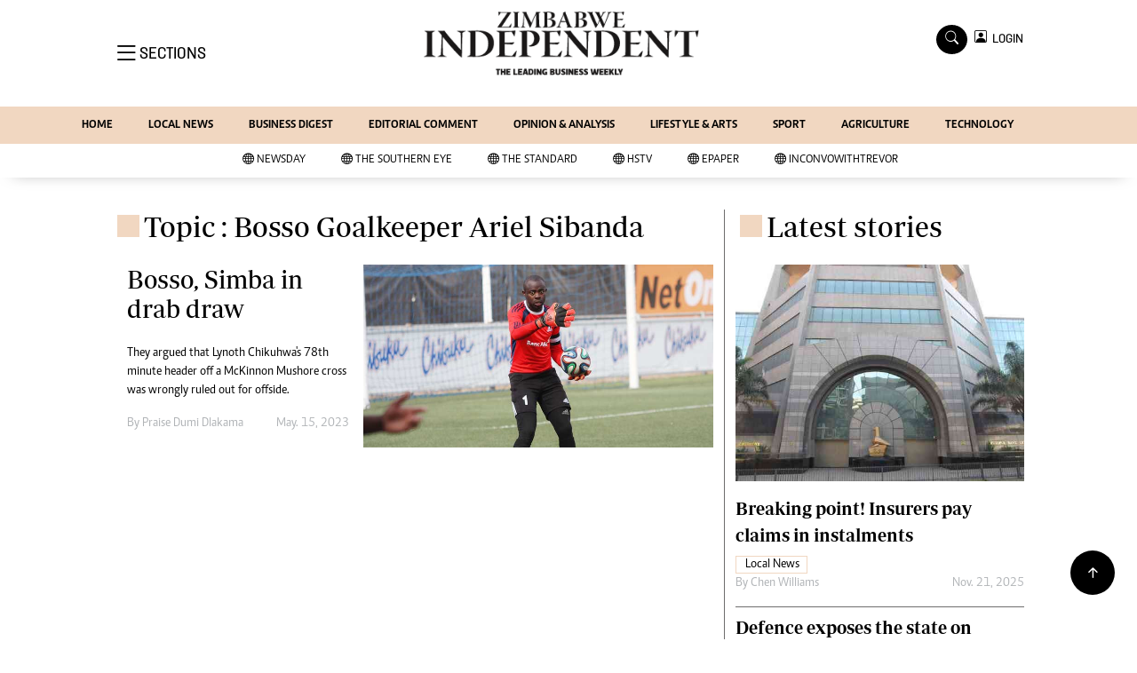

--- FILE ---
content_type: text/html; charset=UTF-8
request_url: https://www.theindependent.co.zw/index.php/topic/bosso-goalkeeper-ariel-sibanda
body_size: 9477
content:
<html lang="en">
<head>
<meta charset="utf-8">
<title>   Bosso Goalkeeper Ariel Sibanda - The Zimbabwe Independent
  </title>
<meta content="width=device-width, initial-scale=1.0" name="viewport">
<meta name="theme-color" content="#fff">
<meta name="developer:name" content="Omari Erick">
<meta name="developer:email" content="omarica2006@gmail.com">
<meta name="developer:phone" content="+254728283148">
<meta name="robots" content="index,follow" />
<meta name="copyright" content="The Zimbabwe Independent" />

<link href="https://www.theindependent.co.zw/assets/images/fav.png" rel="icon">

   <link rel="canonical" href="https://www.newsday.co.zw/theindependent/topic/bosso-goalkeeper-ariel-sibanda">
    <meta name="twitter:site" content="@Zimindependent"/>
    <meta name="twitter:creator" content="@Zimindependent"/>
    <meta property="twitter:url" content="https://twitter.com/Zimindependent"/>
    <meta property="twitter:image" content="http://www.theindependent.co.zw/assets/images/logo.png"/>
    <meta property="og:image" content="http://www.theindependent.co.zw/assets/images/logo.png"/>
    <meta property="og:image:secure_url" content="http://www.theindependent.co.zw/assets/images/logo.png"/>
    <meta name="keywords" content="Breaking news, news online, Zimbabwe news, world news, news video, weather, business, money, politics, law, technology, entertainment, education,health"/>
    <meta name="author" content="The Zimbabwe Independent"/>
    <meta name="description" content="Leading Business Weekly"/>
    <link rel="image_src" href="https://www.theindependent.co.zw/assets/images/logo.png">
    <meta name="twitter:card" content="summary_large_image"/>
    <meta name="twitter:site" content="@Zimindependent"/>
    <meta name="twitter:creator" content="@Zimindependent"/>
    <meta property="twitter:title" content="Bosso Goalkeeper Ariel Sibanda - The Zimbabwe Independent"/>
    <meta property="twitter:description" content="Leading Business Weekly"/>
    <meta property="twitter:url" content="https://twitter.com/Zimindependent"/>
    <meta property="og:type" content="website"/>
    <meta property="fb:app_id" content="734363231106555"/>
    <meta property="og:title" content="Bosso Goalkeeper Ariel Sibanda - Zimbabwe Independent"/>
    <meta property="og:description" content="Leading Business Weekly"/>
    <meta property="og:site_name" content="The Zimbabwe Independent"/>
    <meta property="og:url" content="http://www.theindependent.co.zw/index.php/category/5/sport">
   
    <script data-schema="Organization" type="application/ld+json">
        {"name":"The Zimbabwe Independent","url":"https://www.newsday.co.zw/theindependent/","logo":{"@type":"ImageObject","url":"http://www.theindependent.co.zw/assets/images/logo.png","width":190,"height":60},"sameAs":["https://www.newsday.co.zw/theindependent/","https://twitter.com/Zimindependent"],"@type":"Organization","@context":"http://schema.org"}
    </script>

    <script data-schema="WebPage" type="application/ld+json">
        {"@id":" https://www.newsday.co.zw/theindependent/topic/bosso-goalkeeper-ariel-sibanda","potentialAction":{"@type":"ViewAction","target":"https://www.newsday.co.zw/theindependent/bosso-goalkeeper-ariel-sibanda"},"@type":"WebPage","@context":"http://schema.org"}
    </script>

 
 <link href="https://cdn.jsdelivr.net/npm/bootstrap-icons@1.4.1/font/bootstrap-icons.css" rel="stylesheet">


    <!-- Libraries Stylesheet -->
    <link href="https://www.theindependent.co.zw/assets/css/owl.carousel.min.css" rel="stylesheet">
    <link href="https://www.theindependent.co.zw/assets/css/owl.theme.default.min.css" rel="stylesheet">
    <link href="https://www.theindependent.co.zw/assets/css/bootstrap.min.css" rel="stylesheet">
    <link href="https://www.theindependent.co.zw/assets/css/style.css?v1114" rel="stylesheet">
   <script async id="ebx" src="//applets.ebxcdn.com/ebx.js"></script>

 <!-- Google Tag Manager -->
<script>(function(w,d,s,l,i){w[l]=w[l]||[];w[l].push({'gtm.start':
new Date().getTime(),event:'gtm.js'});var f=d.getElementsByTagName(s)[0],
j=d.createElement(s),dl=l!='dataLayer'?'&l='+l:'';j.async=true;j.src=
'https://www.googletagmanager.com/gtm.js?id='+i+dl;f.parentNode.insertBefore(j,f);
})(window,document,'script','dataLayer','GTM-PSM2T3V');</script>
<!-- End Google Tag Manager -->

<!-- Google tag (gtag.js) -->
<script async src="https://www.googletagmanager.com/gtag/js?id=G-4NLQ9GNSG1">
</script>
<script>
  window.dataLayer = window.dataLayer || [];
  function gtag(){dataLayer.push(arguments);}
  gtag('js', new Date());

  gtag('config', 'G-4NLQ9GNSG1');
</script>
<!-- Google tag (gtag.js) The independent -->
<script async src="https://www.googletagmanager.com/gtag/js?id=G-KW5T5V5FXG"></script>
<script>
  window.dataLayer = window.dataLayer || [];
  function gtag(){dataLayer.push(arguments);}
  gtag('js', new Date());

  gtag('config', 'G-KW5T5V5FXG');
</script>



<script async src="https://securepubads.g.doubleclick.net/tag/js/gpt.js"></script>
<script>
  window.googletag = window.googletag || {cmd: []};
  googletag.cmd.push(function() {
      googletag.enableServices();
  });
</script>
  

<script async src="https://app.dynatondata.com/bid/js/6864e1449fb85db37d20e091"></script>



<!--
<script async src="https://pagead2.googlesyndication.com/pagead/js/adsbygoogle.js?client=ca-pub-5185228015030174"
     crossorigin="anonymous"></script>!-->
<style type="text/css">
.border-thick-bottom{
  border-bottom: 4px solid #f1d7c1!important; 
}

</style>

    <style type="text/css">

      
		.navbar .megamenu{ padding: 1rem; }
		/* ============ desktop view ============ */
		@media  all and (min-width: 992px) {
			
			.navbar .has-megamenu{position:static!important;}
			.navbar .megamenu{left:0; right:0; width:100%; margin-top:0;  }
			
		}	
		/* ============ desktop view .end// ============ */


		/* ============ mobile view ============ */
		@media(max-width: 991px){
			.navbar.fixed-top .navbar-collapse, .navbar.sticky-top .navbar-collapse{
				overflow-y: auto;
				max-height: 90vh;
				margin-top:10px;
			}
		}
		/* ============ mobile view .end// ============ */
    .fader{
      -webkit-mask-image: linear-gradient(to bottom, black 50%, transparent 100%);
  mask-image: linear-gradient(to bottom, black 50%, transparent 100%);
  height:  100px;
  width: 100%;
     }
     body{
   padding:0!important;
   background:#FFF!important;
 }
 .sticky-top{
   background:#FFF;
 }
	</style>
<script async src="https://securepubads.g.doubleclick.net/tag/js/gpt.js"></script>
<script>
  window.googletag = window.googletag || {cmd: []};
  </script>
    
  <script>
    
    googletag.cmd.push(function() {
  
        
      googletag.defineSlot('/13427547/N-Category-1',[[728, 90],[970, 90]], 'div-gpt-ad-1661246079529-0').addService(googletag.pubads());
      googletag.defineSlot('/13427547/N-Category-2',[[300,250],[300,600]], 'div-gpt-ad-1661246137862-0').addService(googletag.pubads());
      googletag.defineSlot('/13427547/N-Category-3',[[728, 90],[300,250]], 'div-gpt-ad-1661246195455-0').addService(googletag.pubads());
      googletag.defineSlot('/13427547/N-Category-4',[[728, 90],[300,250]], 'div-gpt-ad-1661246237662-0').addService(googletag.pubads());
      googletag.defineSlot('/13427547/N-Category-5',[[728, 90],[300, 250]], 'div-gpt-ad-1661246424409-0').addService(googletag.pubads());
      googletag.defineSlot('/13427547/N-Category-6',[[728, 90],[300,250]], 'div-gpt-ad-1661246464747-0').addService(googletag.pubads());
      googletag.defineSlot('/13427547/N-Category-7',[[728, 90],[300, 250]], 'div-gpt-ad-1661246509552-0').addService(googletag.pubads());
      
        
      googletag.pubads().enableSingleRequest();
      googletag.enableServices();
    });
  </script>

  
        


  <script>
 var anchorSlot =googletag.cmd.push(function() {
    googletag.defineOutOfPageSlot('/13427547/N-ANCHOR', googletag.enums.OutOfPageFormat.BOTTOM_ANCHOR).addService(googletag.pubads());
    googletag.pubads().enableSingleRequest();
    googletag.enableServices();
  });
</script>

 <script async src=https://cdn.afp.ai/ssp/sdk.js></script> 
  </head>
  <body>

 <!-- Google Tag Manager (noscript) -->
<noscript><iframe src="https://www.googletagmanager.com/ns.html?id=GTM-PSM2T3V"
height="0" width="0" style="display:none;visibility:hidden"></iframe></noscript>
<!-- End Google Tag Manager (noscript) -->




<!-- Topbar Start -->
<div class="px-5 d-none d-lg-block">
      <div class="row gx-0">
        <div class="col-lg-8 mb-2 mb-lg-0">
          <div id="myNav" class="overlay overflow-scroll">
            <a href="javascript:void(0)" class="closebtn" onclick="closeNav()">&times;</a>
            <div class="overlay-content">
              <div class="container">
                <div class="row">
                  <div class="col-12 col-md-3 boda-right">
                    <div class=" top-styling boda-bottom pt-3">
                      <img src="https://www.theindependent.co.zw/assets/images/logo.png" class="logo-style"> 
                      
                     <p>
                     AMH is an independent media house free from political ties or outside influence.
We have four newspapers: The Zimbabwe Independent, a business weekly published every Friday, The Standard, a weekly published every Sunday, and Southern and NewsDay, our daily newspapers. Each has an online edition.
    </p>
                      
                    </div>
                    <div class=" top-styling mt-2 boda-bottom mt-3">
                      <ul class="list-style-none">
                      <li><strong>Marketing</strong></li>
                      <li>Digital Marketing Manager:  <a href="/cdn-cgi/l/email-protection" class="__cf_email__" data-cfemail="7c081109081d111e1d0e1d3c1d100c141d111918151d521f1352060b">[email&#160;protected]</a></li>
                      <li>Tel: (04) 771722/3</li>
                      <li><strong>Online Advertising</strong></li>
                      <li><a href="/cdn-cgi/l/email-protection" class="__cf_email__" data-cfemail="e7a38e808e93868ba7868b978f868a82838e86c98488c99d90">[email&#160;protected]</a></li>
                      <li><strong>Web Development</strong></li>
                      <li><a href="/cdn-cgi/l/email-protection" class="__cf_email__" data-cfemail="650f08040b1c000b1c001700250409150d040800010c044b060a4b1f12">[email&#160;protected]</a></li>
                      </ul>
                    </div>
                  </div>
                  <div class="col-12 col-md-9">
               


                    <div class="text-standard brands  mb-3 mt-3">NEWS & CURRENT AFFAIRS</div>
                    <div class="row">
                      <div class="col-12 col-md-4 boda-right">
                       
                        <ul class="justify-content-left  list-style-none   boda-bottom   row px-0">

                             
                           <li class="nav-item">
                            <a class="nav-link" href="https://www.theindependent.co.zw/index.php/category/81/international">
                              <i class="bi bi-chevron-right"></i>International</a>
                          </li>
                          
                           <li class="nav-item">
                            <a class="nav-link" href="https://www.theindependent.co.zw/index.php/category/82/about-us">
                              <i class="bi bi-chevron-right"></i>About Us</a>
                          </li>
                          
                           <li class="nav-item">
                            <a class="nav-link" href="https://www.theindependent.co.zw/index.php/category/83/business-digest">
                              <i class="bi bi-chevron-right"></i>Business Digest</a>
                          </li>
                          
                           <li class="nav-item">
                            <a class="nav-link" href="https://www.theindependent.co.zw/index.php/category/84/sport">
                              <i class="bi bi-chevron-right"></i>Sport</a>
                          </li>
                          
                           <li class="nav-item">
                            <a class="nav-link" href="https://www.theindependent.co.zw/index.php/category/85/politics">
                              <i class="bi bi-chevron-right"></i>Politics</a>
                          </li>
                          
                           <li class="nav-item">
                            <a class="nav-link" href="https://www.theindependent.co.zw/index.php/category/104/the-professional">
                              <i class="bi bi-chevron-right"></i>The Professional</a>
                          </li>
                          
                           <li class="nav-item">
                            <a class="nav-link" href="https://www.theindependent.co.zw/index.php/category/105/other">
                              <i class="bi bi-chevron-right"></i>Other</a>
                          </li>
                          
                           <li class="nav-item">
                            <a class="nav-link" href="https://www.theindependent.co.zw/index.php/category/22079/local-news">
                              <i class="bi bi-chevron-right"></i>Local News</a>
                          </li>
                          
                           <li class="nav-item">
                            <a class="nav-link" href="https://www.theindependent.co.zw/index.php/category/22167/newsday">
                              <i class="bi bi-chevron-right"></i>NewsDay</a>
                          </li>
                          
                           <li class="nav-item">
                            <a class="nav-link" href="https://www.theindependent.co.zw/index.php/category/22169/the-standard">
                              <i class="bi bi-chevron-right"></i>The Standard</a>
                          </li>
                          
                         

                        </ul>



                        <ul class="justify-content-left  list-style-none  boda-bottom      row px-0">

                             
                           <li class="nav-item">
                            <a class="nav-link" href="https://www.theindependent.co.zw/index.php/category/22644/politics">
                              <i class="bi bi-chevron-right"></i>Politics</a>
                          </li>
                          
                           <li class="nav-item">
                            <a class="nav-link" href="https://www.theindependent.co.zw/index.php/category/22645/videos">
                              <i class="bi bi-chevron-right"></i>Videos</a>
                          </li>
                          
                           <li class="nav-item">
                            <a class="nav-link" href="https://www.theindependent.co.zw/index.php/category/22646/sport">
                              <i class="bi bi-chevron-right"></i>Sport</a>
                          </li>
                          
                           <li class="nav-item">
                            <a class="nav-link" href="https://www.theindependent.co.zw/index.php/category/22647/opinion">
                              <i class="bi bi-chevron-right"></i>Opinion</a>
                          </li>
                          
                           <li class="nav-item">
                            <a class="nav-link" href="https://www.theindependent.co.zw/index.php/category/22648/letters">
                              <i class="bi bi-chevron-right"></i>Letters</a>
                          </li>
                          
                           <li class="nav-item">
                            <a class="nav-link" href="https://www.theindependent.co.zw/index.php/category/22649/entertainment">
                              <i class="bi bi-chevron-right"></i>Entertainment</a>
                          </li>
                          
                           <li class="nav-item">
                            <a class="nav-link" href="https://www.theindependent.co.zw/index.php/category/22650/cartoons">
                              <i class="bi bi-chevron-right"></i>Cartoons</a>
                          </li>
                          
                           <li class="nav-item">
                            <a class="nav-link" href="https://www.theindependent.co.zw/index.php/category/22651/business-digest">
                              <i class="bi bi-chevron-right"></i>Business Digest</a>
                          </li>
                          
                           <li class="nav-item">
                            <a class="nav-link" href="https://www.theindependent.co.zw/index.php/category/22652/international">
                              <i class="bi bi-chevron-right"></i>International</a>
                          </li>
                          
                           <li class="nav-item">
                            <a class="nav-link" href="https://www.theindependent.co.zw/index.php/category/22928/home">
                              <i class="bi bi-chevron-right"></i>Home</a>
                          </li>
                          
                         

                        </ul>





                      </div>
                      <div class="col-12 col-md-4">
                         
                        <ul class="justify-content-left list-style-none boda-bottom row px-0">
                                                    
                           <li class="nav-item">
                            <a class="nav-link" href="https://www.theindependent.co.zw/index.php/category/42125/copyright">
                              <i class="bi bi-chevron-right"></i>Copyright</a>
                          </li>
                          
                           <li class="nav-item">
                            <a class="nav-link" href="https://www.theindependent.co.zw/index.php/category/42127/privacy-policy">
                              <i class="bi bi-chevron-right"></i>Privacy Policy</a>
                          </li>
                          
                           <li class="nav-item">
                            <a class="nav-link" href="https://www.theindependent.co.zw/index.php/category/42129/about-us">
                              <i class="bi bi-chevron-right"></i>About Us</a>
                          </li>
                          
                           <li class="nav-item">
                            <a class="nav-link" href="https://www.theindependent.co.zw/index.php/category/42522/southern-eye">
                              <i class="bi bi-chevron-right"></i>Southern Eye</a>
                          </li>
                          
                           <li class="nav-item">
                            <a class="nav-link" href="https://www.theindependent.co.zw/index.php/category/45499/contacts">
                              <i class="bi bi-chevron-right"></i>Contacts</a>
                          </li>
                          
                           <li class="nav-item">
                            <a class="nav-link" href="https://www.theindependent.co.zw/index.php/category/47431/advertise-with-us">
                              <i class="bi bi-chevron-right"></i>Advertise with us</a>
                          </li>
                          
                           <li class="nav-item">
                            <a class="nav-link" href="https://www.theindependent.co.zw/index.php/category/53902/myclassifieds">
                              <i class="bi bi-chevron-right"></i>MyClassifieds</a>
                          </li>
                          
                           <li class="nav-item">
                            <a class="nav-link" href="https://www.theindependent.co.zw/index.php/category/56326/magazines">
                              <i class="bi bi-chevron-right"></i>Magazines</a>
                          </li>
                          
                           <li class="nav-item">
                            <a class="nav-link" href="https://www.theindependent.co.zw/index.php/category/56327/supplements">
                              <i class="bi bi-chevron-right"></i>Supplements</a>
                          </li>
                          
                           <li class="nav-item">
                            <a class="nav-link" href="https://www.theindependent.co.zw/index.php/category/61852/subscribe">
                              <i class="bi bi-chevron-right"></i>Subscribe</a>
                          </li>
                          
                        </ul>

                        
                        <ul class="justify-content-left  list-style-none   boda-bottom   row px-0">

                             
                           <li class="nav-item">
                            <a class="nav-link" href="https://www.theindependent.co.zw/index.php/category/66884/editorial-comment">
                              <i class="bi bi-chevron-right"></i>Editorial Comment</a>
                          </li>
                          
                           <li class="nav-item">
                            <a class="nav-link" href="https://www.theindependent.co.zw/index.php/category/66885/lifestyle-amp-arts">
                              <i class="bi bi-chevron-right"></i>Lifestyle &amp; Arts</a>
                          </li>
                          
                           <li class="nav-item">
                            <a class="nav-link" href="https://www.theindependent.co.zw/index.php/category/126249/elections-2013">
                              <i class="bi bi-chevron-right"></i>Elections 2013</a>
                          </li>
                          
                           <li class="nav-item">
                            <a class="nav-link" href="https://www.theindependent.co.zw/index.php/category/126678/business-buzz">
                              <i class="bi bi-chevron-right"></i>Business Buzz</a>
                          </li>
                          
                           <li class="nav-item">
                            <a class="nav-link" href="https://www.theindependent.co.zw/index.php/category/126757/financial">
                              <i class="bi bi-chevron-right"></i>Financial</a>
                          </li>
                          
                           <li class="nav-item">
                            <a class="nav-link" href="https://www.theindependent.co.zw/index.php/category/126758/book-of-zimbabwe-women">
                              <i class="bi bi-chevron-right"></i>Book of Zimbabwe Women</a>
                          </li>
                          
                           <li class="nav-item">
                            <a class="nav-link" href="https://www.theindependent.co.zw/index.php/category/126760/nmb-supplement">
                              <i class="bi bi-chevron-right"></i>NMB Supplement</a>
                          </li>
                          
                           <li class="nav-item">
                            <a class="nav-link" href="https://www.theindependent.co.zw/index.php/category/126761/banks-amp-banking">
                              <i class="bi bi-chevron-right"></i>Banks &amp; Banking</a>
                          </li>
                          
                           <li class="nav-item">
                            <a class="nav-link" href="https://www.theindependent.co.zw/index.php/category/127078/feature">
                              <i class="bi bi-chevron-right"></i>Feature</a>
                          </li>
                          
                           <li class="nav-item">
                            <a class="nav-link" href="https://www.theindependent.co.zw/index.php/category/127079/analysis">
                              <i class="bi bi-chevron-right"></i>Analysis</a>
                          </li>
                          
                         

                        </ul>
                     
                      </div>
                      <div class="col-12 col-md-4 boda-left">
                       
                      <div class="row">
                        <ul class="justify-content-left  list-style-none boda-bottom row px-0">
                                                   
                           <li class="nav-item">
                            <a class="nav-link" href="https://www.theindependent.co.zw/index.php/category/127590/economy">
                              <i class="bi bi-chevron-right"></i>Economy</a>
                          </li>
                          
                           <li class="nav-item">
                            <a class="nav-link" href="https://www.theindependent.co.zw/index.php/category/127596/profiles">
                              <i class="bi bi-chevron-right"></i>Profiles</a>
                          </li>
                          
                           <li class="nav-item">
                            <a class="nav-link" href="https://www.theindependent.co.zw/index.php/category/127626/economy">
                              <i class="bi bi-chevron-right"></i>Economy</a>
                          </li>
                          
                           <li class="nav-item">
                            <a class="nav-link" href="https://www.theindependent.co.zw/index.php/category/127635/mining">
                              <i class="bi bi-chevron-right"></i>Mining</a>
                          </li>
                          
                           <li class="nav-item">
                            <a class="nav-link" href="https://www.theindependent.co.zw/index.php/category/127636/manufacturing">
                              <i class="bi bi-chevron-right"></i>Manufacturing</a>
                          </li>
                          
                           <li class="nav-item">
                            <a class="nav-link" href="https://www.theindependent.co.zw/index.php/category/127637/telecoms">
                              <i class="bi bi-chevron-right"></i>Telecoms</a>
                          </li>
                          
                           <li class="nav-item">
                            <a class="nav-link" href="https://www.theindependent.co.zw/index.php/category/127641/tourism">
                              <i class="bi bi-chevron-right"></i>Tourism</a>
                          </li>
                          
                           <li class="nav-item">
                            <a class="nav-link" href="https://www.theindependent.co.zw/index.php/category/127673/agriculture">
                              <i class="bi bi-chevron-right"></i>Agriculture</a>
                          </li>
                          
                           <li class="nav-item">
                            <a class="nav-link" href="https://www.theindependent.co.zw/index.php/category/127733/zimind-at-20-edition">
                              <i class="bi bi-chevron-right"></i>Zimind@20 Edition</a>
                          </li>
                          
                           <li class="nav-item">
                            <a class="nav-link" href="https://www.theindependent.co.zw/index.php/category/127738/all-supplements">
                              <i class="bi bi-chevron-right"></i>All Supplements</a>
                          </li>
                          
                        </ul>
                         
                        <ul class="justify-content-left list-style-none  boda-bottom  row px-0">
                                                   
                           <li class="nav-item">
                            <a class="nav-link" href="https://www.theindependent.co.zw/index.php/category/127745/supplements">
                              <i class="bi bi-chevron-right"></i>Supplements</a>
                          </li>
                          
                           <li class="nav-item">
                            <a class="nav-link" href="https://www.theindependent.co.zw/index.php/category/127746/magazines">
                              <i class="bi bi-chevron-right"></i>Magazines</a>
                          </li>
                          
                           <li class="nav-item">
                            <a class="nav-link" href="https://www.theindependent.co.zw/index.php/category/127832/mining-journal">
                              <i class="bi bi-chevron-right"></i>Mining Journal</a>
                          </li>
                          
                           <li class="nav-item">
                            <a class="nav-link" href="https://www.theindependent.co.zw/index.php/category/127867/companies">
                              <i class="bi bi-chevron-right"></i>Companies</a>
                          </li>
                          
                           <li class="nav-item">
                            <a class="nav-link" href="https://www.theindependent.co.zw/index.php/category/127868/markets">
                              <i class="bi bi-chevron-right"></i>Markets</a>
                          </li>
                          
                           <li class="nav-item">
                            <a class="nav-link" href="https://www.theindependent.co.zw/index.php/category/127869/markets2">
                              <i class="bi bi-chevron-right"></i>Markets2</a>
                          </li>
                          
                           <li class="nav-item">
                            <a class="nav-link" href="https://www.theindependent.co.zw/index.php/category/127870/notices-amp-financials">
                              <i class="bi bi-chevron-right"></i>Notices &amp; Financials</a>
                          </li>
                          
                           <li class="nav-item">
                            <a class="nav-link" href="https://www.theindependent.co.zw/index.php/category/127871/careers">
                              <i class="bi bi-chevron-right"></i>Careers</a>
                          </li>
                          
                           <li class="nav-item">
                            <a class="nav-link" href="https://www.theindependent.co.zw/index.php/category/127888/editors-pick">
                              <i class="bi bi-chevron-right"></i>Editor`s Pick</a>
                          </li>
                          
                           <li class="nav-item">
                            <a class="nav-link" href="https://www.theindependent.co.zw/index.php/category/127889/editorial-comment">
                              <i class="bi bi-chevron-right"></i>Editorial Comment</a>
                          </li>
                          
                        </ul>

                        </div>


                      </div>


 



                    </div>







 











                     <div class="row boda-top">
                       
                       
                    </div>
                  </div>
                   
                     


      
                </div>
              </div>
            </div>
          </div>
          <div class="d-flex text-white top-article" style="font-size:15px;padding-left: 10px;cursor:pointer" onclick="openNav()">
          </div>
        </div>
      </div>
    </div>

<!-- Topbar End -->
 <div id="main">
      <!-- Navbar & Carousel Start -->










      <div class="skycraper col" style="position:absolute;top:4px;z-index:0!important;left:0">
    <div class="sticky-top" style="position:fixed;top:4px;z-index:0!important;left:0"> 
   
  </div>
  </div>















      <section class="ftco-section" style="z-index:2!important;position:relative;background:#FFF;">
        <div class="container">
          <div class="row justify-content-between">
            <div class="col-md-12 order-md-last">
              <div class="row">
                 <div class="col-md-4 desktop-only align-items-center">
                  <button class="openbtn open-display" onclick="openNav()">
                    <i class="bi bi-list hum-style"></i>
                    <span class="section-style">SECTIONS</span>
                  </button>
                </div>
                <div class="col-10 col-md-4 pt-2 desktop-only">
                  <a class="navbar-brand" href="https://www.theindependent.co.zw/index.php">
                    <img src="https://www.theindependent.co.zw/assets/images/logo.png" alt="The Zimbabwe Independent logo" class="w-100"> 
                  </a>
                </div>
                <div class="col-10 col-md-6 pt-2 mobile-only border-bottom">
                  <a class="navbar-brand" href="https://www.theindependent.co.zw/index.php">
                     <img src="https://www.theindependent.co.zw/assets/images/logo.png" class="w-100 pt-3"> 
                  </a>
                </div>
                <div class="col-2 col-md-6 mobile-only border-bottom" style="padding:3px">
                  <button class="navbar-toggler" type="button" data-bs-toggle="collapse" data-bs-target="#main_nav" data-bs-target="#navbarNav" aria-controls="navbarNav" aria-expanded="false" aria-label="Toggle navigation">
                    <i class="f-12 bi bi-list"></i>
                  </button>
                </div>
                          
                <div class="col-md-4 d-md-flex justify-content-end desktop-only   align-self-center">
                  <div class="search"></div>
                  <form action="#" class="searchform order-lg-last">
                    <div class="form-group d-flex justify-content-end align-items-baseline">
                      <div class="box" id="search">
                        <input type="text" placeholder="Type to search" class="search-box">
                        <span class="mx-2" onclick="closeSearch()" style="cursor: pointer;">x</span>
                      </div>
                      <a href="https://www.theindependent.co.zw/index.php/search" <span class=" search bi bi-search mx-2" onclick="openSearch1()" style="cursor: pointer;"></span>
</a>
                      
                    
                    <div class="dopdown1">
                      <a href="https://www.theindependent.co.zw/index.php/sso" class="dopbtn bi bi-person-square d-flex login"> &nbsp;&nbsp;LOGIN</a>
                     
                    </div>
                    
                  </form>
                </div>
              </div>
               <div class="row bg-newsday-dark mx-0">
                  <div class="d-flex  align-items-center justify-content-between login-border-bottom">
                    <div class="col-md-6 mobile-only">
                    </div>
                    <div class="col-md-6 mobile-only d-none">
                      
                   
                    
                    <div class="dopdown1 pt-2">
                      <a href="https://www.theindependent.co.zw/index.php/sso" class="dopbtn bi bi-person-square d-flex login"> &nbsp;&nbsp;LOGIN</a>
                     
                    </div>
                    

                    </div>
                  </div>
                </div>   
            </div>
          </div>
        </div>
       
      </section>
      <section> 
         <nav class="navbar navbar-expand-lg navbar-light  p-0 bg-newsday" style="z-index:3">
          <div class="align-items-baseline">
            <div class="ftco-navbar-light collapse bg-newsday navbar-collapse" id="main_nav">
              <div class="row bg-newday mx-0">
                <ul class="navbar-nav drop-menu desktop-only justify-content-end bg-newsday">
                  <li class="nav-item menu-mobile-border desktop-only">
                    <a href="https://www.theindependent.co.zw/index.php" class="nav-link desgin ">
                      <i class="bi bi-chevron-right"></i>HOME </a>
                  </li>
                  <li class="nav-item menu-mobile-border desktop-only">
                    <a href="https://www.theindependent.co.zw/index.php/category/22079/local-news" class="nav-link nairobian desgin ">
                      <i class="bi bi-chevron-right"></i>LOCAL NEWS</a>
                  </li>
                  <li class="nav-item menu-mobile-border desktop-only">
                    <a href="https://www.theindependent.co.zw/index.php/category/83/business-digest" class="nav-link nairobian desgin ">
                      <i class="bi bi-chevron-right"></i>BUSINESS DIGEST</a>
                  </li>
                  <li class="nav-item menu-mobile-border desktop-only">
                    <a href="https://www.theindependent.co.zw/index.php/category/66884/editorial-comment" class="nav-link nairobian desgin ">
                      <i class="bi bi-chevron-right"></i>EDITORIAL COMMENT</a>
                  </li>
                  <li class="nav-item menu-mobile-border desktop-only">
                    <a href="https://www.theindependent.co.zw/index.php/category/22647/opinion-and-analysis" class="nav-link desgin ">
                      <i class="bi bi-chevron-right"></i>OPINION & ANALYSIS</a>
                  </li>
                  <li class="nav-item menu-mobile-border desktop-only">
                    <a href="https://www.theindependent.co.zw/index.php/category/66885/lifestyle-and-arts" class="nav-link nairobian desgin ">
                      <i class="bi bi-chevron-right"></i>LIFESTYLE & ARTS</a>
                  </li>
                  <li class="nav-item menu-mobile-border desktop-only">
                    <a href="https://www.theindependent.co.zw/index.php/category/84/sport" class="nav-link nairobian desgin ">
                      <i class="bi bi-chevron-right"></i>SPORT</a>
                  </li>
                  <li class="nav-item menu-mobile-border desktop-only">
                    <a href="https://www.theindependent.co.zw/index.php/category/127673/agriculture" class="nav-link nairobian desgin ">
                      <i class="bi bi-chevron-right"></i>AGRICULTURE </a>
                  </li>

                  <li class="nav-item menu-mobile-border desktop-only">
                    <a href="https://www.theindependent.co.zw/index.php/category/127973/agriculture" class="nav-link nairobian desgin ">
                      <i class="bi bi-chevron-right"></i>TECHNOLOGY </a>
                  </li>

                  <!--<li class="nav-item menu-mobile-border desktop-only">
                    <a href="https://convowithtrevor.com/" class="nav-link nairobian desgin text-white">
                      <i class="bi bi-chevron-right"></i>InConvoWithTrevor</a>
                    </li>!-->
                </ul>
                
                <div class="row mx-0 my-4 px-4 d-md-none mobile-only ">

                
                
                    <div class="dopdown pt-0 pb-3">
                      <a href="https://www.theindependent.co.zw/index.php/sso" class="dopbtn bi bi-person-square d-flex login"> &nbsp;&nbsp;LOGIN</a>
                     
                    </div>
                    


                   <form class="d-flex">
                  <input class="form-control me-2" type="search" placeholder="Search" aria-label="Search">
                  <button class="btn btn-dark" type="submit">Search</button>
                </form>
                </div>
                  <div class="col p-0">
                  <ul class=" navbar-nav drop-menu">
                  <li class="nav-item menu-mobile-border mobile-only">
                    <a href="https://www.theindependent.co.zw/index.php" class="nav-link desgin ">
                      <i class="bi bi-chevron-right"></i>HOME </a>
                  </li>
                  <li class="nav-item menu-mobile-border mobile-only">
                    <a href="https://www.theindependent.co.zw/index.php/category/12/local-news" class="nav-link nairobian desgin ">
                      <i class="bi bi-chevron-right"></i>LOCAL NEWS</a>
                  </li>
                  <li class="nav-item menu-mobile-border mobile-only">
                    <a href="https://www.theindependent.co.zw/index.php/category/83/business-digest" class="nav-link nairobian desgin ">
                      <i class="bi bi-chevron-right"></i>BUSINESS DIGEST</a>
                  </li>
                  <li class="nav-item menu-mobile-border mobile-only">
                    <a href="https://www.theindependent.co.zw/index.php/category/66884/editorial-comment" class="nav-link nairobian desgin ">
                      <i class="bi bi-chevron-right"></i>EDITORIAL COMMENT</a>
                  </li>
                  <li class="nav-item menu-mobile-border mobile-only">
                    <a href="https://www.theindependent.co.zw/index.php/category/22647/opinion-and-analysis" class="nav-link desgin ">
                      <i class="bi bi-chevron-right"></i>OPINION & ANALYSIS</a>
                  </li>
                 
                  </ul>
                </div>
                <div class="col">
                  <ul class="navbar-nav  drop-menu">
                    
                  <li class="nav-item menu-mobile-border mobile-only">
                    <a href="https://www.theindependent.co.zw/index.php/category/66885/lifestyle-and-arts" class="nav-link nairobian desgin ">
                      <i class="bi bi-chevron-right"></i>LIFESTYLE & ARTS</a>
                  </li>
                  <li class="nav-item menu-mobile-border mobile-only">
                    <a href="https://www.theindependent.co.zw/index.php/category/84/sport" class="nav-link nairobian desgin ">
                      <i class="bi bi-chevron-right"></i>SPORT</a>
                  </li>
                  <li class="nav-item menu-mobile-border mobile-only">
                    <a href="https://www.theindependent.co.zw/index.php/category/127673/agriculture" class="nav-link nairobian desgin ">
                      <i class="bi bi-chevron-right"></i>AGRICULTURE </a>
                  </li>

                  <li class="nav-item menu-mobile-border mobile-only">
                    <a href="https://www.theindependent.co.zw/index.php/category/127973/agriculture" class="nav-link nairobian desgin ">
                      <i class="bi bi-chevron-right"></i>TECHNOLOGY </a>
                  </li>

                  <li class="nav-item menu-mobile-border mobile-only">
                    <a href="https://convowithtrevor.com/" class="nav-link nairobian desgin text-white">
                      <i class="bi bi-chevron-right"></i>InConvoWithTrevor</a>
                  </li>
                  </ul>
                </div>



              </div>
            </div>
          </div>
        </nav>



        <nav class="navbar navbar-expand-lg navbar-light navborder-live p-0 ">
          <div class="container-fluid align-items-baseline p-0">
            <div class="ftco-navbar-light justify-content-center collapse navbar-collapse" id="main_nav">
              <div class="row">
                <ul class=" navbar-nav drop-menu">
                  
                
                <li class="nav-item menu-mobile-border">
                    <a href="https://newsday.co.zw/" class="nav-link desgin nav-live text-dark">
                      <i class="bi bi-globe"></i>
                      <span class="live-style-eve"></span>NewsDay</a>
                  </li>
                  <li class="nav-item menu-mobile-border">
                    <a href="https://newsday.co.zw/southerneye" class="nav-link desgin nav-live text-dark">
                      <i class="bi bi-globe"></i>
                      <span class="live-style-eve"></span>The Southern Eye</a>
                  </li>
                  <li class="nav-item menu-mobile-border">
                    <a href="https://newsday.co.zw/thestandard" class="nav-link desgin nav-live text-dark">
                      <i class="bi bi-globe"></i>
                      <span class="live-style-eve"></span>The Standard</a>
                  </li>
                  <li class="nav-item menu-mobile-border">
                    <a href="https://www.hstv.co.zw" class="nav-link desgin nav-live text-dark">
                      <i class="bi bi-globe"></i>
                      <span class="live-style-eve"></span>HSTV</a>
                  </li>
                  <li class="nav-item menu-mobile-border">
                    <a href="https://epaper.newsday.co.zw" class="nav-link desgin nav-live text-dark">
                      <i class="bi bi-globe"></i>
                      <span class="live-style-eve"></span>Epaper</a>
                  </li>				  
				   <li class="nav-item menu-mobile-border">
                    <a href="https://convowithtrevor.com/" class="nav-link desgin nav-live text-dark">
                      <i class="bi bi-globe"></i>
                      <span class="live-style-eve"></span>InConvoWithTrevor</a>
                  </li>
                </ul>
              </div>
            </div>
          </div>
        </nav>


      </section>












      <div class="skycraper col" style="position:absolute;top:4px;z-index:0!important;right:0">
    <div class="sticky-top" style="position:fixed;top:4px;z-index:0!important;right:0"> 
     
   
  </div>
  </div>













    </div>
<section class="section-phase pt-3 pb-3">
  <div class="container">


<!-- /13427547/N-Category-1 -->
<div id='div-gpt-ad-1661246079529-0' class="ad">
  <script data-cfasync="false" src="/cdn-cgi/scripts/5c5dd728/cloudflare-static/email-decode.min.js"></script><script>
    googletag.cmd.push(function() { googletag.display('div-gpt-ad-1661246079529-0'); });
  </script>
</div>



    <div class="row">
        
      <div class="col-12 col-md-8">
        <div class="row">
          <div class="col-12 co-md-12">
            <div class="brand-title d-flex mb-3 col-md-12">
              <span class="bg-latest"></span>
              <h2><a href="https://www.theindependent.co.zw/index.php/topic/bosso-goalkeeper-ariel-sibanda" class="links text-dark"> 
            Topic : Bosso Goalkeeper Ariel Sibanda
              </a></h2>
            </div>
            


                    
                    
        
                    
         
        
                    
        
        
                    


              <div class="card border-0 ">
                <div class="row g-0  mb-3">
                  <div class="col-md-5">
                    <div class="card-body ">
                       
        <a class="text-dark" href="https://www.newsday.co.zw/sport/article/200011568/bosso-simba-in-drab-draw">
          <h3 class="mb-3">Bosso, Simba in drab draw</h3>
        </a>
                      <div class="mb-3 pt-2 top-article"> 
                        They argued that Lynoth Chikuhwa's 78th minute header off a McKinnon Mushore cross was wrongly ruled out for offside.
                      </div>
                      <div class="d-flex align-items-baseline justify-content-between mt-3">
      
                        <small class="text-muted">By <a class="text-muted" href="https://www.theindependent.co.zw/index.php/author/6072/praise-dumi-dlakama">Praise Dumi Dlakama</a> </small>
                         <small class="text-muted">May. 15, 2023</small>
                      </div>
                    </div>
                  </div>
                  <div class="col-md-7">
                  <a class="text-dark" href="https://www.newsday.co.zw/sport/article/200011568/bosso-simba-in-drab-draw">
                    <img alt="Bosso, Simba in drab draw" data-src="https://cdn.thestandard.co.zw/images/newsday/uploads/2023/05/EIzo6NumBeo5IieWA4MFB3awQxH9bJy625zufXgZ.jpg" class="img-fluid w-100 style-image-three h-100  mb-3 lazily"/>
                  </a>
                  </div>
                </div>
              </div>
 
          </div>

        </div>
 
      </div>
      <div class="col-12 col-md-4  boda-left">
        <div class="sticky-top ">
        <div class="brand-title d-flex mb-3 col-md-12">
              <span class="bg-latest"></span>
              <h2><a href="/" class="links text-dark">Latest stories</a></h2>
            </div>



       
            <div class="boda-bottom">
        <a class="text-dark" href="https://www.theindependent.co.zw/local-news/article/200048734/breaking-point-insurers-pay-claims-in-instalments">
          <img alt="Breaking point! Insurers pay claims in instalments" data-src="https://cdn.thestandard.co.zw/images/theindependent/uploads/2025/11/0vwNJUHBWGgbl7oSqs83CaMYaKtDPXTUXxIBFbe2.jpg"  width="800" height="500"  class="w-100 style-image mb-3 lazily">
</a>
           
          <a class="text-dark" href="https://www.theindependent.co.zw/local-news/article/200048734/breaking-point-insurers-pay-claims-in-instalments"> 
                    <div class="sub-title mb-2">
                     Breaking point! Insurers pay claims in instalments
                    </div>
                        </a> 
                        <a href="https://www.theindependent.co.zw/index.php/category/22079/local-news"><div class="Category">Local News</div></a>
            <div class="row align-items-center">
              <div class="col-8 col-md-8">
                <small class="text-muted">By <a class="text-muted" href="https://www.theindependent.co.zw/index.php/author/7432/chen-williams">Chen Williams</a> </small>
              </div>
            <div class="col-4 col-md-4">
              <small class="text-muted float-right">Nov. 21, 2025</small>
            </div>
            </div>
        </div>
         
                   
    

        <div class="boda-bottom">
         
        <a class="text-dark" href="https://www.theindependent.co.zw/local-news/article/200048735/defence-exposes-the-state-on-zabas-case"> 
                    <div class="sub-title mb-2 pt-2">
                     Defence exposes the state on Zaba’s case
                    </div>
                        </a> 
                        <a href="https://www.theindependent.co.zw/index.php/category/22079/local-news"><div class="Category">Local News</div></a>
            <div class="row align-items-center">
              <div class="col-8 col-md-8">
                <small class="text-muted">By <a class="text-muted" href="https://www.theindependent.co.zw/index.php/author/5220/desmond-chingarande">Desmond Chingarande</a> </small>
              </div>
            <div class="col-4 col-md-4">
              <small class="text-muted float-right">Nov. 21, 2025</small>
            </div>
            </div>
        </div>
                  


        <div class="boda-bottom">
         
        <a class="text-dark" href="https://www.theindependent.co.zw/local-news/article/200048736/zaba-trailblazer-who-refuses-to-be-silenced"> 
                    <div class="sub-title mb-2 pt-2">
                     Zaba: Trailblazer who refuses to be silenced
                    </div>
                        </a> 
                        <a href="https://www.theindependent.co.zw/index.php/category/22079/local-news"><div class="Category">Local News</div></a>
            <div class="row align-items-center">
              <div class="col-8 col-md-8">
                <small class="text-muted">By <a class="text-muted" href="https://www.theindependent.co.zw/index.php/author/5249/shame-makoshori">Shame Makoshori</a> </small>
              </div>
            <div class="col-4 col-md-4">
              <small class="text-muted float-right">Nov. 21, 2025</small>
            </div>
            </div>
        </div>
                  


        <div class="boda-bottom">
         
        <a class="text-dark" href="https://www.theindependent.co.zw/business-digest/article/200048754/contested-diamond-parcel-triggers-fresh-storm-at-vast-investors-confront-management-over-discrepancies-in-gems-weight"> 
                    <div class="sub-title mb-2 pt-2">
                     Contested diamond parcel triggers fresh storm at Vast... investors confront management over discrepancies in gems weight
                    </div>
                        </a> 
                        <a href="https://www.theindependent.co.zw/index.php/category/83/business-digest"><div class="Category">Business Digest</div></a>
            <div class="row align-items-center">
              <div class="col-8 col-md-8">
                <small class="text-muted">By <a class="text-muted" href="https://www.theindependent.co.zw/index.php/author/5245/mthandazo-nyoni">Mthandazo Nyoni</a> </small>
              </div>
            <div class="col-4 col-md-4">
              <small class="text-muted float-right">Nov. 21, 2025</small>
            </div>
            </div>
        </div>
                  


        <div class="">
         
        <a class="text-dark" href="https://www.theindependent.co.zw/sport/article/200048753/from-dispute-to-doha-glory-how-sean-fusire-was-reborn"> 
                    <div class="sub-title mb-2 pt-2">
                     From dispute to Doha glory: How Sean Fusire was reborn
                    </div>
                        </a> 
                        <a href="https://www.theindependent.co.zw/index.php/category/84/sport"><div class="Category">Sport</div></a>
            <div class="row align-items-center">
              <div class="col-8 col-md-8">
                <small class="text-muted">By <a class="text-muted" href="https://www.theindependent.co.zw/index.php/author/5238/munyaradzi-madzokere">Munyaradzi Madzokere</a> </small>
              </div>
            <div class="col-4 col-md-4">
              <small class="text-muted float-right">Nov. 21, 2025</small>
            </div>
            </div>
        </div>
                  




 
<!-- /13427547/N-Category-2 -->
<div id='div-gpt-ad-1661246137862-0' class="ad">
  <script>
    googletag.cmd.push(function() { googletag.display('div-gpt-ad-1661246137862-0'); });
  </script>
</div>

        
        </div>
      </div>

      </div>
    </div>
  </div>
</section>
 
<section class="footer  border-thick" style="z-index:2!important;position:relative;background:#FFF;">
   <div class="container    pt-3 pb-3">
     <div class="row pb-4">
      
     <div class="col-12 col-md-4">
            <h3>GET OUR NEWSLETTER</h3>
            <p class="w-75">Subscribe to our newsletter and stay updated on the latest developments and special offers!</p>     
            <a href="https://www.theindependent.co.zw/index.php/subscribe" class="text-center newslettericon bg-dark text-white border-0 w-75" type="submit">SUBSCRIBE</a>
            
       </div>
        <div class="col-12 col-md-4 margin-moblie boda-left">
            <h3>CONNECT WITH US</h3>
            <div class="d-flex pb-4 mt-4 boda-bottom1 mb-2">
            <a href="https://www.facebook.com/newsdayzim/"> <img data-src="http://www.theindependent.co.zw/assets/images/fb.png" class="social-icon lazily"></a>
            <a href="https://twitter.com/NewsDayZimbabwe"><img data-src="http://www.theindependent.co.zw/assets/images/twitter.png" class="social-icon lazily"></a>
           <a href="https://www.instagram.com/newsdayzim/"> <img data-src="http://www.theindependent.co.zw/assets/images/instagram.png" class="social-icon lazily"></a>
           <a href="https://youtube.com/c/AlphaMediaLive"> <img data-src="http://www.theindependent.co.zw/assets/images/youtube.png" class="social-icon lazily"></a>
            </div>

            
<div class="row">
  <h4>SUPPORT INDEPENDENT JOURNALISM</h4>         
<a href='https://www.paynow.co.zw/Payment/BillPaymentLink/?q=aWQ9MTU0MTEmYW1vdW50PTAuMDAmYW1vdW50X3F1YW50aXR5PTAuMDAmbD0w'

target='_blank'><img src='https://www.paynow.co.zw/Content/Buttons/Medium_buttons/button_donate_medium.png'

    style='border:0' /></a>
    
</div>


</div>

            <div class="col-12 col-md-4 margin-moblie boda-left">
            
             <h3 class="pt-0">OTHER SITES</h3>
            <div class="d-flex pb-4 mt-4 mb-2 align-items-center">
         
            <ul class="footer-list">
            <li><a href="/">NewsDay</a></li>
              <li><a href="/theindependent">The Zimbabwe Independent</a></li>
              <li><a href="/thestandard">The Standard</a></li>
              <li><a href="/southerneye">The Southern Eye</a></li>
              <li><a href="/hstv">HSTV</a></li>
              </ul>
            
            </div>
             


       </div>
      </div>
    </div>
     <div class="container border-thick">
     <div class="row pb-4 mb-3">
       <nav class="navbar navbar-expand-lg navbar-light p-0 ">
          <div class="container-fluid align-items-baseline">
            <div class="ftco-navbar-light collapse navbar-collapse display" id="main-nav">
              <div class="row">
                  <ul class=" navbar-nav">
                    <li class="nav-item "><a href="https://www.theindependent.co.zw/index.php/about-us" class="nav-link grey">About Us</a></li>  
                    <li class="nav-item "><a href="https://www.theindependent.co.zw/index.php/contact-us" class="nav-link grey">Contact Us</a></li>  
                    <li class="nav-item "><a href="https://www.theindependent.co.zw/index.php/advertise" class="nav-link grey">Advertise</a></li>  
                    <li class="nav-item "><a href="https://www.theindependent.co.zw/index.php/subscribe" class="nav-link grey">Subscribe</a></li>  
                    <li class="nav-item "><a href="https://www.theindependent.co.zw/index.php/copyright" class="nav-link grey">Copyright</a></li>  
                    <li class="nav-item "><a href="https://www.theindependent.co.zw/index.php/disclaimer" class="nav-link grey">Disclaimer</a></li>    
                    <li class="nav-item "><a href="https://www.theindependent.co.zw/index.php/privacy-policy" class="nav-link grey">Privacy Policy</a></li>  
                    <li class="nav-item "><a href="https://www.theindependent.co.zw/index.php/terms-and-conditions" class="nav-link grey">Terms & Conditions</a></li>   
                  </ul>
              </div>
            </div>
          </div>
        </nav>
        <img data-src="http://www.theindependent.co.zw/assets/images/logo.png" class="width pt-4 lazily">
        <p class="nav-link grey pt-4">&copy2025. The Zimbabwe Independent. All rights reserved.</p> 
       </div>
       </div>
</section>
</div>
    <!-- JavaScript Libraries -->
    <a href="#" class="back-to-top d-flex align-items-center justify-content-center active"><i class="bi bi-arrow-up-short"></i></a>
    <script src="https://code.jquery.com/jquery-3.4.1.min.js"></script>
    <script async src="https://cdn.jsdelivr.net/npm/bootstrap@5.0.0/dist/js/bootstrap.bundle.min.js"></script>
    <!--<script src="https://cdnjs.cloudflare.com/ajax/libs/jquery.lazyload/1.9.1/jquery.lazyload.min.js"></script>
    !-->
    <!--<script src="http://www.theindependent.co.zw/assets/js/jquery.min.js"></script>!-->
    <script async src="https://www.theindependent.co.zw/assets/js/popper.js"></script>
    <script async src="https://www.theindependent.co.zw/assets/js/owl.carousel.min.js"></script>
    <!--<script src="http://www.theindependent.co.zw/assets/js/bootstrap.min.js"></script>!-->
    <script async src="https://www.theindependent.co.zw/assets/js/main.js"></script>

    <!-- The start top header Script -->
    <script>
      function openNav() {
        document.getElementById("myNav").style.height = "100%";
      }

      function closeNav() {
        document.getElementById("myNav").style.height = "0%";
      }
    </script>
    <!-- The end top header Script -->

    <!-- The start dropdown Script -->
    <script type="text/javascript">
      document.addEventListener("DOMContentLoaded", function(){
            /////// Prevent closing from click inside dropdown
            document.querySelectorAll('.dropdown-menu').forEach(function(element){
              element.addEventListener('click', function (e) {
                e.stopPropagation();
              });
            })
        }); 
      // DOMContentLoaded  end
    </script>
    <!-- The end dropdown Script -->
    <script>
      $(function(){
        // $("img.lazy").lazyload();
      });
    </script>
    <script type="text/javascript">
		document.addEventListener("DOMContentLoaded", function(){
			/////// Prevent closing from click inside dropdown
			document.querySelectorAll('.dropdown-menu').forEach(function(element){
				element.addEventListener('click', function (e) {
					e.stopPropagation();
				});
			})
		}); 
		// DOMContentLoaded  end
	</script>
      <!-- The start top header Script -->
    <script>
      function openSearch() {
        document.getElementById("search").style.display = "block";
      }

      function closeSearch() {
        document.getElementById("search").style.display = "none";
      }
    </script>
    

    
    <script>
    
      document.addEventListener("DOMContentLoaded", function() {
        let lazyloadImages = document.querySelectorAll("img.lazily");
        let lazyloadThrottleTimeout;

        function lazyload() {
          if(lazyloadThrottleTimeout) {
            clearTimeout(lazyloadThrottleTimeout);
          }
          lazyloadThrottleTimeout = setTimeout(function() {
            let scrollTop = window.pageYOffset;
            lazyloadImages.forEach(function(img) {
              if(img.offsetTop < (window.innerHeight + scrollTop)) {

              var image=new Image();
              image.src=img.dataset.src;
             image.onload=function(){
              img.src=img.dataset.src;
             }
              image.onerror=function(){
                img.src="https://www.newsday.co.zw/assets/images/alpha.png";
              }
                  
               // img.src = img.dataset.src;
                img.classList.remove('lazily');
              }
             
            });
            if(lazyloadImages.length == 0) {
               document.removeEventListener("scroll", lazyload);
               window.removeEventListener("resize", lazyload);
               window.removeEventListener("orientationChange", lazyload);
               
            }
          }, 20);
        }
        
	  	lazyload();
      document.addEventListener("scroll", lazyload);
      window.addEventListener("resize", lazyload);
      window.addEventListener("orientationChange", lazyload);

      
      });
      
 
   
        
        
    
    </script>

        <script src="https://www.theindependent.co.zw/js/enable-push.js?1764273562) }}" defer></script>

  <script defer src="https://static.cloudflareinsights.com/beacon.min.js/vcd15cbe7772f49c399c6a5babf22c1241717689176015" integrity="sha512-ZpsOmlRQV6y907TI0dKBHq9Md29nnaEIPlkf84rnaERnq6zvWvPUqr2ft8M1aS28oN72PdrCzSjY4U6VaAw1EQ==" data-cf-beacon='{"version":"2024.11.0","token":"41ba062d2c5f48a99af8dbbb0d3e0f28","r":1,"server_timing":{"name":{"cfCacheStatus":true,"cfEdge":true,"cfExtPri":true,"cfL4":true,"cfOrigin":true,"cfSpeedBrain":true},"location_startswith":null}}' crossorigin="anonymous"></script>
</body>
</html>
     

--- FILE ---
content_type: text/html; charset=utf-8
request_url: https://www.google.com/recaptcha/api2/aframe
body_size: 271
content:
<!DOCTYPE HTML><html><head><meta http-equiv="content-type" content="text/html; charset=UTF-8"></head><body><script nonce="16NEMl9WhXhIYt1w6QHB_A">/** Anti-fraud and anti-abuse applications only. See google.com/recaptcha */ try{var clients={'sodar':'https://pagead2.googlesyndication.com/pagead/sodar?'};window.addEventListener("message",function(a){try{if(a.source===window.parent){var b=JSON.parse(a.data);var c=clients[b['id']];if(c){var d=document.createElement('img');d.src=c+b['params']+'&rc='+(localStorage.getItem("rc::a")?sessionStorage.getItem("rc::b"):"");window.document.body.appendChild(d);sessionStorage.setItem("rc::e",parseInt(sessionStorage.getItem("rc::e")||0)+1);localStorage.setItem("rc::h",'1764273583921');}}}catch(b){}});window.parent.postMessage("_grecaptcha_ready", "*");}catch(b){}</script></body></html>